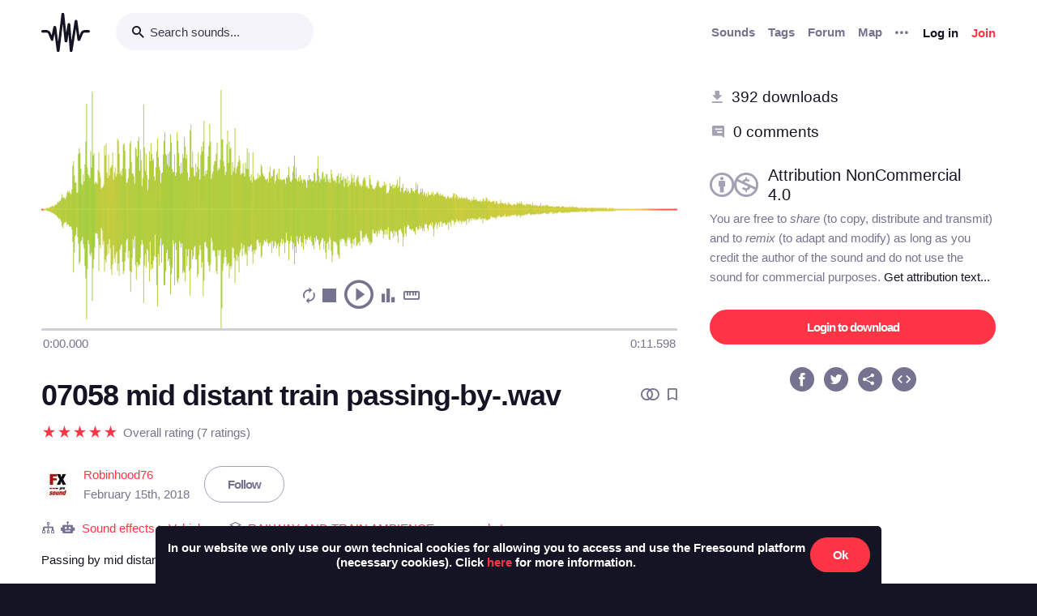

--- FILE ---
content_type: text/html; charset=utf-8
request_url: https://freesound.org/people/Robinhood76/sounds/418296/
body_size: 8452
content:



<!doctype html>
<html lang="en">
<head>
    <meta charset="utf-8">
    <meta name="viewport" content="width=0">
    <meta name="theme-color" content="#000000">
    <title>Freesound - 07058 mid distant train passing-by-.wav by Robinhood76</title>
    <meta name="description" content="Freesound: collaborative database of creative-commons licensed sound for musicians and sound lovers. Have you freed your sound today?">
    <meta name="keywords" content="free, sound">
    <link rel="apple-touch-icon" sizes="180x180" href="/apple-touch-icon.png">
    <link rel="icon" type="image/png" sizes="32x32" href="/favicon-32x32.png">
    <link rel="icon" type="image/png" sizes="16x16" href="/favicon-16x16.png">
    <link rel="manifest" href="/site.webmanifest">
    <link rel="mask-icon" href="/safari-pinned-tab.svg" color="#fd5b65">
    <meta name="theme-color" content="#fd5b65">
    <meta name="msapplication-config" content="none" />
    
    
    
    <meta property="og:title" content="07058 mid distant train passing-by-.wav by Robinhood76" />
    <meta property="og:type" content="song" />
    <meta property="og:audio" content="https://freesound.orghttps://cdn.freesound.org/previews/418/418296_321967-lq.mp3" />
    <meta property="og:audio:artist" content="Robinhood76" />
    <meta property="og:audio:title" content="07058 mid distant train passing-by-.wav" />
    <meta property="og:url" content="https://freesound.org/people/Robinhood76/sounds/418296/" />
    <meta property="og:audio:type" content="application/mp3" />
    <meta property="og:site_name" content="Freesound" />
    <meta property="og:image" content="https://cdn.freesound.org/displays/418/418296_321967_wave_L.png" />
    <meta property="og:image:alt" content="A waveform image of the sound" />
    <meta property="fb:admins" content="100002130282170" />
    <meta name="twitter:card" content="player" />
    <meta name="twitter:site" content="@freesound_dev" />
    <meta name="twitter:title" content="07058 mid distant train passing-by-.wav" />
    <meta name="twitter:description" content="Passing by mid distant train" />
    <meta name="twitter:image" content="https://cdn.freesound.org/displays/418/418296_321967_wave_L.png" />
    <meta name="twitter:player" content="https://freesound.org/embed/sound/iframe/418296/simple/full_size/" />
    <meta name="twitter:player:width" content="440" />
    <meta name="twitter:player:height" content="132" />
    <meta name="twitter:player:stream" content="https://cdn.freesound.org/previews/418/418296_321967-lq.mp3" />
    <meta name="twitter:player:stream:content_type" content="audio/mp4" />

    
    
    <link id="style" rel="stylesheet" href="/static/bw-frontend/dist/index.c8468909e252.css">
    
    
</head>
<body>
    <noscript>
        You need to enable JavaScript to run this app.
    </noscript>
    

<div class="modal " id="loginModal" tabindex="-1" role="dialog" aria-label="Login modal" aria-hidden="true">
    <div class="modal-wrapper">
        <div class="modal-dialog modal-dialog-centered">
            <div class="modal-content">
                <div class="modal-header">
                    <span class="close" data-dismiss="modal" aria-label="Close">
                        <span class="bw-icon-close ">
    
</span>
                    </span>
                </div>
                <div class="modal-body">
                    
<div class="col-12">
    <div class="text-center">
        <h4 class="v-spacing-5">Log in to Freesound</h4>
        <form id="loginForm" class="bw-form bw-form-less-spacing" method="post" action="/home/login/"><input type="hidden" name="csrfmiddlewaretoken" value="Ps9PoLVKVpOXvqC1H20xhW3JGqLd9KpK0At4pIsB46tN2ZKVtgTOE0qrezrTPksI">
            <p>
    <label for="id_username">Username:</label>
    <input type="text" name="username" autofocus autocapitalize="none" autocomplete="username" maxlength="150" placeholder="Enter your email or username" required id="id_username">
    
    
  </p>

  
  <p>
    <label for="id_password">Password:</label>
    <input type="password" name="password" autocomplete="current-password" placeholder="Enter your password" required id="id_password">
    
    
      
    
  </p>
            <input type="hidden" name="next" value="/people/Robinhood76/sounds/418296/" />
            <button type="submit" class="btn-primary v-spacing-top-2">Log in</button>
        </form>
    </div>
</div>

                </div>
                <div class="modal-footer">
                    
    <a class="v-spacing-top-3" data-toggle="problems-logging-in-modal">Problems logging in?</a>

                </div>
                <div class="modal-extra-info">
                    
    <a data-toggle="registration-modal">Don't have an account? Join now</a>

                </div>
            </div>
        </div>
    </div>
</div>
    

<div class="modal " id="problemsLoggingInModal" tabindex="-1" role="dialog" aria-label="Problems logging in modal" aria-hidden="true">
    <div class="modal-wrapper">
        <div class="modal-dialog modal-dialog-centered">
            <div class="modal-content">
                <div class="modal-header">
                    <span class="close" data-dismiss="modal" aria-label="Close">
                        <span class="bw-icon-close ">
    
</span>
                    </span>
                </div>
                <div class="modal-body">
                    
<div class="col-12">
    <div class="text-center">
        <h4 class="v-spacing-5">Problems logging in?</h4>
        <div class="text-grey v-spacing-top-negative-1 v-spacing-4">
            Enter your email or username below and we'll send you a link to help you login into your account.
        </div>
        <form id="problemsLoggingInModalForm" class="bw-form bw-form-less-spacing" method="post" action="/home/problems/"><input type="hidden" name="csrfmiddlewaretoken" value="Ps9PoLVKVpOXvqC1H20xhW3JGqLd9KpK0At4pIsB46tN2ZKVtgTOE0qrezrTPksI">
            <p>
    
    <input type="text" name="username_or_email" maxlength="254" placeholder="Your email or username" required id="id_username_or_email">
    
    
      
    
  </p>
            <button id="recovery-account" type="submit" class="btn-primary v-spacing-top-2">Send me a link</button>
        </form>
    </div>
</div>

                </div>
                <div class="modal-footer">
                    
    <a class="v-spacing-top-3" data-link="loginModal"><span class="bw-icon-chevron bw-icon__chevron_left">
    
</span> Back to log in</a>

                </div>
                <div class="modal-extra-info">
                    
                </div>
            </div>
        </div>
    </div>
</div>
    

<div class="modal " id="feedbackRegistration" tabindex="-1" role="dialog" aria-label="Registration complete modal" aria-hidden="true">
    <div class="modal-wrapper">
        <div class="modal-dialog modal-dialog-centered">
            <div class="modal-content">
                <div class="modal-header">
                    <span class="close" data-dismiss="modal" aria-label="Close">
                        <span class="bw-icon-close ">
    
</span>
                    </span>
                </div>
                <div class="modal-body">
                    
<div class="col-12">
    <div class="text-center">
        <h4 class="v-spacing-5">Almost there!</h4>
        <p class="main-text">We've sent a verification link by email</p>
        <p class="secondary-text">Didn't receive the email? Check your Spam folder, it may have been caught by a filter. If you still don't see it, you can <a href="/home/reactivate/">resend the verification email</a>.</p>
    </div>
</div>

                </div>
                <div class="modal-footer">
                    
                </div>
                <div class="modal-extra-info">
                    
                </div>
            </div>
        </div>
    </div>
</div>
    

<div class="modal zindex2000" id="confirmationModal" tabindex="-1" role="dialog" aria-label="Confirmation modal" aria-hidden="true">
    <div class="modal-wrapper">
        <div class="modal-dialog modal-dialog-centered">
            <div class="modal-content">
                <div class="modal-header">
                    <span class="close" data-dismiss="modal" aria-label="Close">
                        <span class="bw-icon-close ">
    
</span>
                    </span>
                </div>
                <div class="modal-body">
                    
    <div class="text-center">
        <h4 id="confirmationModalTitle">Default title</h4>
        <div id="confirmationModalHelpText" class="v-spacing-top-2"></div>
        <div class="row v-spacing-top-4 v-spacing-3">
            <div class="col-4 offset-2">
                <form id="confirmationModalAcceptSubmitForm" method="post" action=""><input type="hidden" name="csrfmiddlewaretoken" value="Ps9PoLVKVpOXvqC1H20xhW3JGqLd9KpK0At4pIsB46tN2ZKVtgTOE0qrezrTPksI">
                    <button type="submit" class="btn-primary">Yes</button>
                </form>
            </div>
            <div class="col-4">
                <button class="btn-secondary" data-dismiss="modal">Cancel</button>
            </div>
        </div>
    </div>

                </div>
                <div class="modal-footer">
                    
                </div>
                <div class="modal-extra-info">
                    
                </div>
            </div>
        </div>
    </div>
</div>
    <div id="genericModalWrapper"></div>
    <div class="toast" role="alert" aria-live="assertive" aria-atomic="true">
    <div class="toast-body"></div>
</div>
    <div class="notifications-wrapper"></div>
    
    <div class="bw-page" aria-hidden="false">
        
        
        
<nav class="bw-nav">
    <div class="container bw-nav__container">
        <form method="get" action="/search/">
        <div class="bw-nav__logo-search-container">
            <div class="bw-nav__logo">
                <a href="/" class="no-hover"></a>
            </div>
            <div class="input-wrapper">
                <input name="q" type="search" class="bw-nav__search" placeholder="Search sounds..." autocomplete="off" />
            </div>
        </div>
        </form>
        <ul class="bw-nav__actions" role="menu">
            <li class="bw-nav__action d-none d-lg-flex">
    <a class="bw-link--grey font-weight-bold" href="/browse/" role="menuitem">Sounds</a>
</li>
<li class="bw-nav__action d-none d-lg-flex">
    <a class="bw-link--grey font-weight-bold" href="/browse/tags/" role="menuitem">Tags</a>
</li>
<li class="bw-nav__action d-none d-lg-flex">
    <a class="bw-link--grey font-weight-bold" href="/forum/" role="menuitem">Forum</a>
</li>
<li class="bw-nav__action d-none d-lg-flex">
    <a class="bw-link--grey font-weight-bold" href="/browse/geotags/" role="menuitem">Map</a>
</li>
<li class="bw-nav__action dropdown">
    <a class="bw-link--grey bw-nav__menu dropdown-toggle no-hover bw-icon-ellipsis" id="three-dots-menu" aria-label="Menu"
       data-toggle="dropdown" tabindex="0"></a>
    <ul class="dropdown-menu" aria-labelledby="three-dots-menu">
        <li class="bw-nav__action dropdown-item d-lg-none">
            <a class="bw-link--black" href="/browse/">Sounds</a>
        </li>
        <li class="bw-nav__action dropdown-item">
            <a class="bw-link--black" href="/browse/packs/">Packs</a>
        </li>
        <li class="bw-nav__action dropdown-item d-lg-none">
            <a class="bw-link--black" href="/forum/">Forum</a>
        </li>
        <li class="bw-nav__action dropdown-item d-lg-none">
            <a class="bw-link--black" href="/browse/geotags/">Map</a>
        </li>
        <li class="bw-nav__action dropdown-item d-lg-none">
            <a class="bw-link--black" href="/browse/tags/">Tags</a>
        </li>
        <li class="bw-nav__action dropdown-item">
            <a class="bw-link--black" href="/browse/random/">Random sound</a>
        </li>
        <li class="bw-nav__action dropdown-item">
            <a class="bw-link--black" href="/charts/">Charts</a>
        </li>
        <li class="bw-nav__action dropdown-item d-lg-none">
            <a class="bw-link--black" href="/donations/donate/">Donate</a>
        </li>
        <li class="bw-nav__action dropdown-item">
            <a class="bw-link--grey" href="/help/faq/">Help</a>
        </li>
                
    </ul>
</li>

            



    <li class="bw-nav__action">
        <button class="btn-secondary" data-toggle="login-modal" data-target="#loginModal" role="menuitem">Log in</button>
    </li>
    <li class="bw-nav__action d-none d-lg-flex">
        <button class="btn-primary" data-toggle="registration-modal" data-target="#registerModal" role="menuitem">Join</button>
    </li>


        </ul>
    </div>
</nav>
        
        
    <div class="container">
        <div class="navbar-space-filler v-spacing-7 padding-bottom-7 v-spacing-top-5">
            
            <div class="row no-gutters ">
                <div class="col-md-8">
                    




    
        
        <div aria-label="Sound 07058 mid distant train passing-by-.wav by ">
        <div
    class="bw-player"
    data-sound-id="418296"
    data-size="big"

    data-collection="false"
    data-collection-modal-content-url="" 
    

    data-bookmark="false"
    data-bookmark-modal-url=""
    data-add-bookmark-url=""

    data-similar-sounds="false"
    data-similar-sounds-modal-url=""
    data-remix-group="false"
    data-remix-group-modal-url=""
    data-mp3="https://cdn.freesound.org/previews/418/418296_321967-lq.mp3"
    data-ogg="https://cdn.freesound.org/previews/418/418296_321967-lq.ogg"
    data-waveform="https://cdn.freesound.org/displays/418/418296_321967_wave_bw_L.png"
    data-spectrum="https://cdn.freesound.org/displays/418/418296_321967_spec_bw_L.jpg"
    data-title="07058 mid distant train passing-by-.wav"
    data-duration="11.5983"
    data-samplerate="44100.0"
    data-show-milliseconds="true"
    data-favorite="false"
    data-num-comments="0" 
    data-num-downloads="392" 
    
    tabindex="0">  
</div>
        <div class="bw-player-big__controls"></div>
        </div>

    

                    <div class="bw-sound-page__information v-spacing-top-5 word-wrap-break-word">
                        
                        <div class="row middle">
                            <div class="col-10 overflow-hidden">
                                <h1><a class="bw-link--black" href="/people/Robinhood76/sounds/418296/">07058 mid distant train passing-by-.wav</a></h1>
                            </div>
                            <div class="col-2 text-right">
                                <div class="text-grey">
                                    
                                    
                                    <span class="h-spacing-left-1"></span>
                                    <button title="Find similar sounds" aria-label="Find similar sounds" class="btn-neutral" data-toggle="similar-sounds-modal" data-modal-activation-param="similar" data-modal-content-url="/people/Robinhood76/sounds/418296/similar/?ajax=1">
                                        <span class="bw-icon-similar ">
    
</span>
                                    </button>
                                    
                                    
                                    <span class="h-spacing-left-1"></span>
                                    <button title="Bookmark this sound" aria-label="Bookmark this sound" class="btn-neutral" data-toggle="bookmark-modal" data-modal-url="/home/bookmarks/get_form_for_sound/418296/" data-add-bookmark-url="/home/bookmarks/add/418296/">
                                        <span class="bw-icon-bookmark ">
    
</span>
                                    </button>
                                    
                                </div>
                            </div>
                        </div>

                        <div class="middle v-spacing-top-2">
<div class="bw-rating__container" 
    data-show-added-rating-on-save="false" 
    
    aria-label="Average rating of 5.0">
    
        
            <div class="bw-rating__star-no-editable" data-value="5">
        
            
                <span class="bw-icon-star text-red">
    
</span>
            
        
            </div>
        
    
        
            <div class="bw-rating__star-no-editable" data-value="4">
        
            
                <span class="bw-icon-star text-red">
    
</span>
            
        
            </div>
        
    
        
            <div class="bw-rating__star-no-editable" data-value="3">
        
            
                <span class="bw-icon-star text-red">
    
</span>
            
        
            </div>
        
    
        
            <div class="bw-rating__star-no-editable" data-value="2">
        
            
                <span class="bw-icon-star text-red">
    
</span>
            
        
            </div>
        
    
        
            <div class="bw-rating__star-no-editable" data-value="1">
        
            
                <span class="bw-icon-star text-red">
    
</span>
            
        
            </div>
        
    
</div><span class="bw-rating__count text-grey h-spacing-left-1">Overall rating (7 ratings)</span></div>

                        <div class="middle bw-sound-page__user v-spacing-top-5">
                            <div class="h-spacing-1">
                                
    <div class="avatar" style="width:40px;height:40px;">
        <img src="/data/avatars/321/321967_M.jpg"  class="avatar " style="width:40px;height:40px;" />
    </div>

                            </div>
                            <div class="h-spacing-left-1 ellipsis">
                                <a href="/people/Robinhood76/">Robinhood76</a>
                                <p class="text-grey">February 15th, 2018</p>
                            </div>
                            
                                <div class="h-spacing-left-3">
                                    
                                        <a class="no-hover btn-inverse" href="/follow/follow_user/Robinhood76/?next=/people/Robinhood76/sounds/418296/">Follow</a>
                                    
                                </div>
                            
                        </div>
                        <div class="middle v-spacing-top-3 dot-separated-divs text-grey">
                            
                             
                                <div class="ellipsis">
                                    <span class="bw-icon-tree ">
    
</span>
                                    <span title="This category was added automatically by an algorithm"><span class="bw-icon-robot ">
    
</span></span>
                                    <a href="/search/?f=category%3A%22Sound+effects%22" title="Category: Sound effects">Sound effects</a> > <a href="/search/?f=category%3A%22Sound+effects%22+subcategory%3A%22Vehicles%22" title="Subcategory: Vehicles">Vehicles</a>
                                </div>
                            
                            
                            
                            
                                <div class="ellipsis">
                                    <span class="bw-icon-stack ">
    
</span> 
                                    <a href="/people/Robinhood76/packs/3729/" title="This sound is part of the pack 'RAILWAY AND TRAIN AMBIENCE mono and stereo'">
                                        RAILWAY AND TRAIN AMBIENCE mono and stereo
                                    </a>
                                </div>
                            
                        </div>
                        <div class="v-spacing-top-1">
                            <div id="soundDescriptionSection">
                                <p>Passing by mid distant train</p>
                            </div>
                            
                            <div class="v-spacing-top-3">
                                <a href="javascript:void(0);" title="Flag this sound as illegal, offensive or other..." class="text-light-grey" data-toggle="flag-sound-modal" data-modal-activation-param="flag" data-modal-content-url="/people/Robinhood76/sounds/418296/flag/?ajax=1">
                                    <span class="bw-icon-flag ">
    
</span> Sound illegal or offensive? Flag it!
                                </a>
                            </div>
                            <div class="v-spacing-top-3">
                                
                                    <div class="display-inline-block"><a href="/browse/tags/pass-by/"  class="no-hover btn-inverse text-black font-weight-normal border-grey-light text-center no-border-radius padding-1 no-text-wrap h-spacing-1 line-height-38 no-letter-spacing opacity-050 tag-container h-spacing-1">
    pass-by
</a></div>
                                
                                    <div class="display-inline-block"><a href="/browse/tags/passenger-train/"  class="no-hover btn-inverse text-black font-weight-normal border-grey-light text-center no-border-radius padding-1 no-text-wrap h-spacing-1 line-height-38 no-letter-spacing opacity-050 tag-container h-spacing-1">
    passenger-train
</a></div>
                                
                                    <div class="display-inline-block"><a href="/browse/tags/passing/"  class="no-hover btn-inverse text-black font-weight-normal border-grey-light text-center no-border-radius padding-1 no-text-wrap h-spacing-1 line-height-38 no-letter-spacing opacity-050 tag-container h-spacing-1">
    passing
</a></div>
                                
                                    <div class="display-inline-block"><a href="/browse/tags/rail-way/"  class="no-hover btn-inverse text-black font-weight-normal border-grey-light text-center no-border-radius padding-1 no-text-wrap h-spacing-1 line-height-38 no-letter-spacing opacity-050 tag-container h-spacing-1">
    rail-way
</a></div>
                                
                                    <div class="display-inline-block"><a href="/browse/tags/railway/"  class="no-hover btn-inverse text-black font-weight-normal border-grey-light text-center no-border-radius padding-1 no-text-wrap h-spacing-1 line-height-38 no-letter-spacing opacity-050 tag-container h-spacing-1">
    railway
</a></div>
                                
                                    <div class="display-inline-block"><a href="/browse/tags/riding/"  class="no-hover btn-inverse text-black font-weight-normal border-grey-light text-center no-border-radius padding-1 no-text-wrap h-spacing-1 line-height-38 no-letter-spacing opacity-050 tag-container h-spacing-1">
    riding
</a></div>
                                
                                    <div class="display-inline-block"><a href="/browse/tags/train/"  class="no-hover btn-inverse text-black font-weight-normal border-grey-light text-center no-border-radius padding-1 no-text-wrap h-spacing-1 line-height-38 no-letter-spacing opacity-050 tag-container h-spacing-1">
    train
</a></div>
                                
                            </div>
                            <div class="divider-light v-spacing-top-4"></div>
                            <div class="v-spacing-top-4 row">
                                <div class="col-2 text-center text-17">
                                    <p class="text-grey no-margins">Type</p>
                                    <p class="no-margins">Wave (.wav)</p>
                                </div>
                                <div class="col-2 text-center text-17">
                                    <p class="text-grey no-margins">Duration</p>
                                    <p class="no-margins">0:11.598</p>
                                </div>
                                <div class="col-2 text-center text-17">
                                    <p class="text-grey no-margins">File size</p>
                                    <p class="no-margins">2.0 MB</p>
                                </div>
                                    <div class="col-2 text-center text-17">
                                        <p class="text-grey no-margins">Sample rate</p>
                                        <p class="no-margins">44100.0 Hz</p>
                                    </div>
                                
                                    <div class="col-2 text-center text-17">
                                        <p class="text-grey no-margins">Bit depth</p>
                                        <p class="no-margins">16 bit</p>
                                    </div>
                                
                                <div class="col-2 text-center text-17">
                                    <p class="text-grey no-margins">Channels</p>
                                    <p class="no-margins">Stereo</p>
                                </div>
                            </div>
                        </div>
                        
                    </div>
                    <div class="v-spacing-top-6">
                        <div>
                            <h6 class="text-26 no-margins ">Comments</h6>
                            <a name="comments"></a>
                            
                                
                            
                            <div id="soundCommentsSection" class="v-spacing-top-5 word-wrap-break-word">
                                
                                    <div class="text-grey">This sound has not been commented on yet, be the first to comment!</div>
                                    
                                        <div class="v-spacing-top-1">
                                            Please <a href="/home/login/?next=/people/Robinhood76/sounds/418296/">log in</a> to comment
                                        </div>
                                    
                                
                            </div>
                        </div>
                    </div>                 
                </div>

                <div class="col-md-4 col-extra-left-padding-large-md">
                    <div class="divider-light v-spacing-top-4 v-spacing-4 d-md-none"></div>
                    <div class="bw-sound__sidebar">
                        
                        
                        <div>
                            <ol>
                                <li class="v-spacing-3"> <span class="bw-icon-download text-light-grey">
    
</span>
                                    <a class="text-19 bw-link--black" title="This sound has been downloaded 392 times" href="javascript:void(0);" data-toggle="modal-default" data-modal-content-url="/people/Robinhood76/sounds/418296/downloaders/?ajax=1" data-modal-activation-param="downloaders">392 downloads</a>
                                </li>
                                <li class="v-spacing-3"><span class="bw-icon-comments text-light-grey">
    
</span>
                                    <a class="text-19 bw-link--black" title="This sound has received 0 comments" href="#comments">0 comments</a>
                                </li>
                            </ol>
                        </div>
                        <div class="v-spacing-top-5 middle">
                            <span class="bw-icon-by-nc text-light-grey text-30">
    
</span> <a title="Go to the full license text" href="https://creativecommons.org/licenses/by-nc/4.0/" target="_blank" class="bw-link--black text-20 h-spacing-left-2 padding-right-4">Attribution NonCommercial 4.0</a>
                        </div>
                        <div class="text-grey  v-spacing-top-1">
                            You are free to <i>share</i> (to copy, distribute and transmit) and to <i>remix</i> (to adapt and modify) as long as you credit the author of the sound and do not use the sound for commercial purposes. <a href="javascript:void(0);" data-toggle="modal-default" data-modal-content-url="/people/Robinhood76/sounds/418296/attribution/?ajax=1" data-modal-activation-param="attribution" class="bw-link--black">Get attribution text...</a>
                        </div>
                        

                        

                        <div class="v-spacing-top-5 v-padding-bottom-5 ">
                            
                                
                                    <a class="no-hover btn-primary display-inline-block w-100 text-center" href="/people/Robinhood76/sounds/418296/download/418296__robinhood76__07058-mid-distant-train-passing-by.wav">Login to download</a>
                                
                            

                            

                            

                            

                            

                        </div>
                        <div>
                            <ol class="center">
                                <li aria-label="Share in Facebook"><a class="no-hover" href="https://www.facebook.com/sharer/sharer.php?u=https://freesound.org/s/418296/" target="_blank"><div class="cleanIcon"><span class="bw-icon-facebook text-30">
    
        <span class="path1"></span><span class="path2"></span>
        
    
</span></div></a></li>
                                <li aria-label="Share in Twitter" class="h-spacing-left-2"><a class="no-hover" href="https://twitter.com/share?url=https://freesound.org/s/418296/" target="_blank"><div class="cleanIcon"><span class="bw-icon-twitter text-30">
    
        <span class="path1"></span><span class="path2"></span>
        
    
</span></div></a></li>
                                <li aria-label="Share URL" class="h-spacing-left-2"><a id="toggle-share-link" class="cursor-pointer no-hover"><div class="cleanIcon"><span class="bw-icon-share2 bw-icon__inside_circle">
    
</span></div></a></li>
                                <li aria-label="Embed this sound" class="h-spacing-left-2"><a id="toggle-embed-code" class="cursor-pointer no-hover"><div class="cleanIcon"><span class="bw-icon-embed-stroke text-30">
    
        <span class="path1"></span><span class="path2"></span>
        
    
</span></div></a></li>
                            </ol>
                        </div>

                        <div id="share-link" class="v-spacing-top-5" data-static-file-url="https://cdn.freesound.org/previews/418/418296_321967-hq.mp3" data-sound-page-url="https://freesound.org/s/418296/">
                             <span class="text-grey">Share url: </span><br><input class="w-100" type="text" readonly />
                        </div>

                        <div id="embed-links" class="v-spacing-top-5 bw-form">
                            <div class="v-spacing-1">
                                <div>920 x 245</div>
                                <img id="large-embed-image" class="cursor-pointer" src="/static/bw-frontend/public/embeds/images/widgets/embed_large_scaled_active_color.922b1f15e945.png" alt="Embed example, large size"/>
                            </div>
                            <div class="v-spacing-1">
                                <div>481 x 86</div>
                                <img id="medium-embed-image" class="cursor-pointer" src="/static/bw-frontend/public/embeds/images/widgets/embed_medium_scaled_active_color.f1b63a5e4dca.png" alt="Embed example, medium size"/>
                            </div>
                            <div class="v-spacing-1">
                                <div>375 x 30</div>
                                <img id="small-embed-image" class="cursor-pointer" src="/static/bw-frontend/public/embeds/images/widgets/embed_small_scaled_active_color.be7770514444.png" alt="Embed example, small size"/>
                            </div>
                            <textarea
                                    id="embed-code"
                                    data-size-large="920,245"
                                    data-size-medium="481,86"
                                    data-size-small="375,30"
                                    data-iframe-url-template="https://freesound.org/embed/sound/iframe/418296/simple/SIZE/"
                                    style="min-height: 130px;"
                                    placeholder="The embed code will appear here"
                                    class="w-100 v-spacing-top-2">
                            </textarea>

                        </div>

                    </div>
                </div>
            </div>
        </div>
    </div>

        

<footer class="bw-footer padding-7 v-spacing-top-6">
  <div class="center">
    <div class="footer-logo-container">
        <div class="row">
            <div class="col-sm-8">
                <a href="https://www.upf.edu/web/mtg" class="no-hover">
                    <img class="w-100" src="/static/bw-frontend/dist/upf_logo.06e9f326ce68.png" />
                </a>
            </div>
            <div class="col-sm-4">
                <a href="https://www.upf.edu/web/phonos/" class="no-hover">
                    <img class="w-100" src="/static/bw-frontend/dist/phonos_logo.7c586cfd83d2.png" />
                </a>
            </div>
        </div>
    </div>
  </div>
  <div class="row v-spacing-top-3 center">
    <a class="bw-link--grey h-spacing-1" href="/help/about/">About Freesound</a>
    <a class="bw-link--grey h-spacing-1" href="/help/tos_web/">Terms of use</a>
    <a class="bw-link--grey h-spacing-1" href="/help/privacy/">Privacy</a>
    <a class="bw-link--grey h-spacing-1" href="/help/cookies_policy/">Cookies</a>
    <a class="bw-link--grey h-spacing-1" href="/help/developers/">Developers</a>
    <a class="bw-link--grey h-spacing-1" href="/help/faq/">Help</a>
    <a class="bw-link--grey h-spacing-1" href="/donations/donors/">Donations</a>
    <a class="bw-link--grey h-spacing-1" href="https://blog.freesound.org">Blog</a>
    <a class="bw-link--grey h-spacing-1" href="https://labs.freesound.org">Freesound Labs</a>
    <a class="bw-link--grey h-spacing-1" href="/help/tshirt/">Get your t-shirt!</a>
  </div>
  <div class="center v-spacing-top-3">
    <span>© 2026 Universitat Pompeu Fabra</span>
  </div>
</footer>
    </div>
    
<script defer data-domain="freesound.org" src="https://analytics.freesound.org/js/plausible.manual.js"></script>
<script>window.plausible = window.plausible || function() { (window.plausible.q = window.plausible.q || []).push(arguments) }</script>
<script>
    let redactedUrl = window.location.href.replace(/\/\d+\//g, "/_ID_/"); // Replace numberic IDs
    redactedUrl = redactedUrl.replace(/people\/([^/]+)\//ig, "people/_USERNAME_/");  // Replace usernames
    redactedUrl = redactedUrl.replace(/browse\/geotags\/(\w+)\//ig, "browse/geotags/_TAG_/");  // Replace tag from geotags
    redactedUrl = redactedUrl.replace(/browse\/tags\/.*/ig, "browse/tags/_TAGS_/");  // Replace multiple tags from tags page
    if (redactedUrl.includes("/forum/")){  // Replace forum names, be careful with some hard coded URLs
        if (!(redactedUrl.includes("/moderate/") || redactedUrl.includes("/forums-search/") || redactedUrl.includes("/hot-treads/"))){
            redactedUrl = redactedUrl.replace(/forum\/([^/]+)\//ig, "forum/_FORUM_NAME_/");  // Replace forum name
        }
    }
    redactedUrl = redactedUrl.replace(/activate\/([^/]+)\/([^/]+)\//ig, "activate/_USERNAME_/_CODE_/");  // Replace activation urls
    redactedUrl = redactedUrl.replace(/reset\/([^/]+)\//ig, "reset/_CODE_/");  // Replace password reset
    redactedUrl = redactedUrl.replace(/tickets\/([^/]+)\//ig, "tickets/_ID_/");  // Replace moderation tickets
    plausible('pageview', { u: redactedUrl });
</script>

    

<script src='https://api.tiles.mapbox.com/mapbox-gl-js/v2.6.1/mapbox-gl.js'></script>
<link href='https://api.tiles.mapbox.com/mapbox-gl-js/v2.6.1/mapbox-gl.css' rel='stylesheet' />
<script src='https://api.mapbox.com/mapbox-gl-js/plugins/mapbox-gl-geocoder/v4.7.2/mapbox-gl-geocoder.min.js'></script>
<link rel='stylesheet' href='https://api.mapbox.com/mapbox-gl-js/plugins/mapbox-gl-geocoder/v4.7.2/mapbox-gl-geocoder.css' type='text/css' />
<script type="text/javascript">
    mapboxgl.accessToken = 'pk.eyJ1IjoiZnJlZXNvdW5kIiwiYSI6ImNrd3E0Mm9lbjBqM2Qyb2wwdmwxaWI3a3oifQ.MZkgLSByRuk_Xql67CySAg';
</script>
    <script>
        
        document.cookie = "preferSpectrogram=no;path=/";
        document.cookie = "disallowSimultaneousAudioPlayback=no;path=/"
        
        const userIsAuthenticated = false;
    </script>
    <script src="/static/bw-frontend/dist/index.b775eef845f4.js"></script>
    
    <script src="/static/bw-frontend/dist/sound.a7fd1b9d4d97.js"></script>

</body>
</html>
